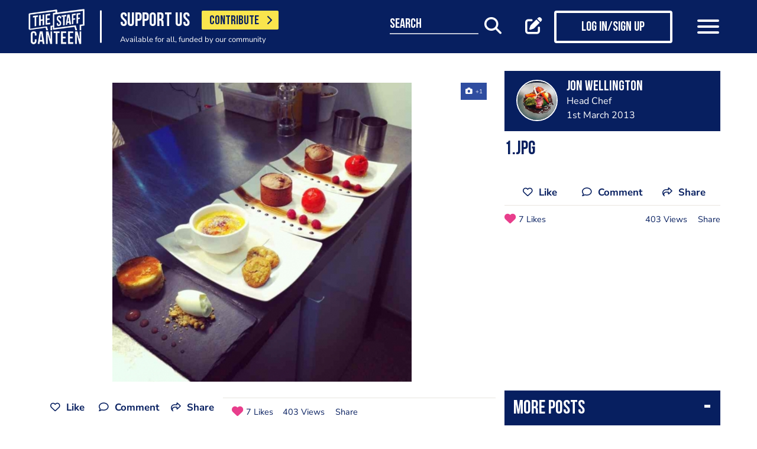

--- FILE ---
content_type: text/html; charset=utf-8
request_url: https://www.google.com/recaptcha/api2/aframe
body_size: 181
content:
<!DOCTYPE HTML><html><head><meta http-equiv="content-type" content="text/html; charset=UTF-8"></head><body><script nonce="dfXm4hVjdelR_C37ovitFA">/** Anti-fraud and anti-abuse applications only. See google.com/recaptcha */ try{var clients={'sodar':'https://pagead2.googlesyndication.com/pagead/sodar?'};window.addEventListener("message",function(a){try{if(a.source===window.parent){var b=JSON.parse(a.data);var c=clients[b['id']];if(c){var d=document.createElement('img');d.src=c+b['params']+'&rc='+(localStorage.getItem("rc::a")?sessionStorage.getItem("rc::b"):"");window.document.body.appendChild(d);sessionStorage.setItem("rc::e",parseInt(sessionStorage.getItem("rc::e")||0)+1);localStorage.setItem("rc::h",'1769048744164');}}}catch(b){}});window.parent.postMessage("_grecaptcha_ready", "*");}catch(b){}</script></body></html>